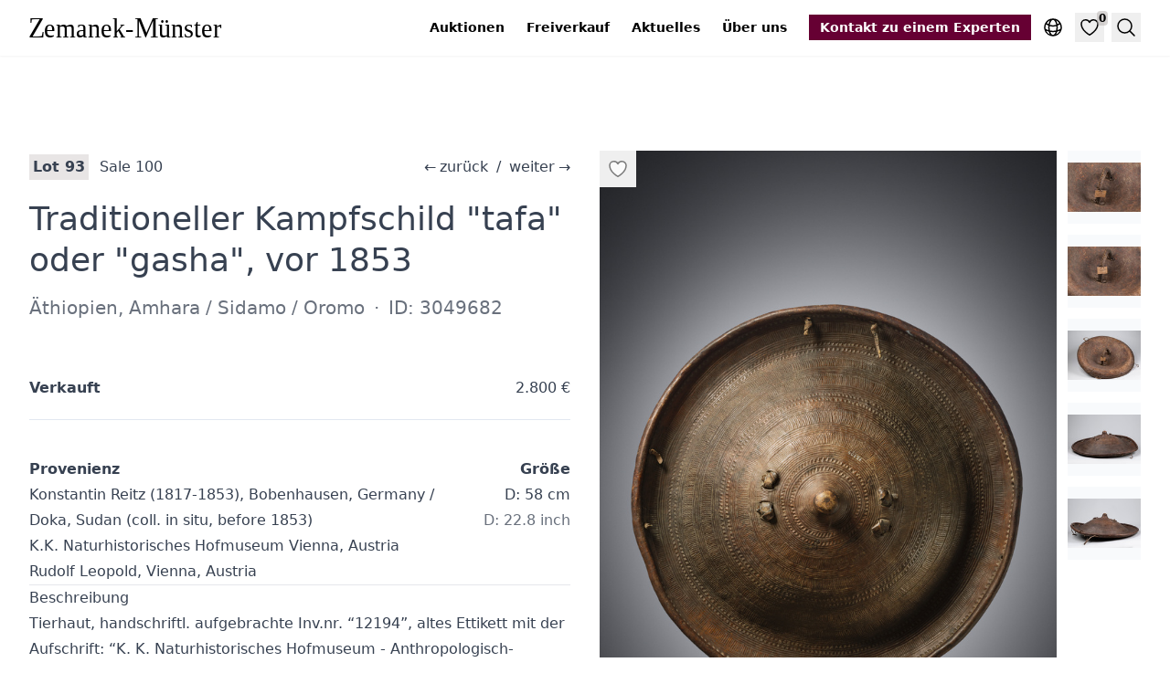

--- FILE ---
content_type: text/html; charset=UTF-8
request_url: https://tribalart.de/de/o/traditioneller-kampfschild-tafa-oder-gasha-vor-1853-3049682/
body_size: 11175
content:
<!doctype html><html lang=de class="no-js scroll-smooth"><head><meta charset=utf-8><meta name=viewport content="width=device-width,initial-scale=1"><base href=https://tribalart.de/de/o/traditioneller-kampfschild-tafa-oder-gasha-vor-1853-3049682/><link rel=canonical href=https://tribalart.de/de/o/traditioneller-kampfschild-tafa-oder-gasha-vor-1853-3049682/><link rel=alternate hreflang=x-default href=https://tribalart.de/en/o/traditional-war-shield-tafa-or-gasha-before-1853-3049682/><link rel=alternate hreflang=en href=https://tribalart.de/en/o/traditional-war-shield-tafa-or-gasha-before-1853-3049682/><link rel=alternate hreflang=de href=https://tribalart.de/de/o/traditioneller-kampfschild-tafa-oder-gasha-vor-1853-3049682/><link rel=alternate hreflang=fr href=https://tribalart.de/fr/o/bouclier-de-combat-traditionnel-tafa-ou-gasha-avant-1853-3049682/><meta name=robots content="index,follow"><title>3049682 · Traditioneller Kampfschild "tafa" oder "gasha",</title><meta name=description content='Äthiopien, Amhara / Sidamo / Oromo, Tierhaut, handschriftl. aufgebrachte Inv.nr. "12194", altes Ettikett mit der Aufschrift: "K. K.'><link rel=icon href=/favicon-16x16.png sizes=16x16 type=image/png><link rel=icon href=/favicon-32x32.png sizes=32x32 type=image/png><link rel=icon href=/favicon-150x150.png sizes=150x150 type=image/png><link rel=apple-touch-icon href=/apple-touch-icon.png sizes=180x180 type=image/png><link rel=icon href=/favicon-192x192.png sizes=192x192 type=image/png><link rel=icon href=/favicon-512x512.png sizes=512x512 type=image/png><meta property="og:url" content="https://tribalart.de/de/o/traditioneller-kampfschild-tafa-oder-gasha-vor-1853-3049682/"><meta property="og:site_name" content="Zemanek-Münster Kunstauktionshaus"><meta property="og:title" content='Traditioneller Kampfschild "tafa" oder "gasha", vor 1853'><meta property="og:description" content='Äthiopien, Amhara / Sidamo / Oromo, Tierhaut, handschriftl. aufgebrachte Inv.nr. "12194", altes Ettikett mit der Aufschrift: "K. K. Naturhistorisches Hofmuseum -  Anthropologisch-Ethnographische Sammlung", auf der Rückseite: "II. 383.12194. - 1881 - …'><meta property="og:locale" content="de"><meta property="og:type" content="article"><meta property="article:section" content="objects"><meta property="article:tag" content="Afrika"><meta property="og:image" content="https://pics.tribalart.de/7562-015_427x640.jpg"><meta name=twitter:card content="summary_large_image"><meta name=twitter:image content="https://pics.tribalart.de/7562-015_427x640.jpg"><meta name=twitter:title content='Traditioneller Kampfschild "tafa" oder "gasha", vor 1853'><meta name=twitter:description content='Äthiopien, Amhara / Sidamo / Oromo, Tierhaut, handschriftl. aufgebrachte Inv.nr. "12194", altes Ettikett mit der Aufschrift: "K. K. Naturhistorisches Hofmuseum -  Anthropologisch-Ethnographische Sammlung", auf der Rückseite: "II. 383.12194. - 1881 - …'><script type=application/ld+json>{"@context":"https://schema.org/","@type":"Product","name":"Traditioneller Kampfschild \u0022tafa\u0022 oder \u0022gasha\u0022, vor 1853","image":"https:\/\/pics.tribalart.de\/7562-015_427x640.jpg","description":"Äthiopien, Amhara \/ Sidamo \/ Oromo, Tierhaut, handschriftl. aufgebrachte Inv.nr. \u0026#34;12194\u0026#34;, altes Ettikett mit der Aufschrift: \u0026#34;K. K. Naturhistorisches Hofmuseum -  Anthropologisch-Ethnographische Sammlung\u0026#34;, auf der Rückseite: \u0026#34;II. 383.12194. - 1881 - …","sku":"3049682","offers":{"@type":"Offer","url":"https:\/\/tribalart.de\/de\/o\/traditioneller-kampfschild-tafa-oder-gasha-vor-1853-3049682\/","price":"2800","priceCurrency":"EUR","availability":"https://schema.org/SoldOut"}}</script><script type=application/ld+json>{"@context":"https://schema.org","@type":"BreadcrumbList","itemListElement":[{"@type":"ListItem","position":1,"name":"Kunstauktionshaus Zemanek-Münster","item":"https://tribalart.de/de/"},{"@type":"ListItem","position":2,"name":"Traditioneller Kampfschild \u0022tafa\u0022 oder \u0022gasha\u0022, vor 1853","item":"https://tribalart.de/de/o/traditioneller-kampfschild-tafa-oder-gasha-vor-1853-3049682/"}]}</script><meta name=apple-mobile-web-app-title content="Zemanek-Münster Kunstauktionshaus"><link rel=manifest href=/site.webmanifest><link rel=preload href=/images/zemanek-muenster-logo.svg as=image><link rel=preconnect href=//cdn.tribalart.de><link rel=preconnect href=//pics.tribalart.de><script defer data-domain=tribalart.de src=/js/script.js></script><script>window.plausible=window.plausible||function(){(window.plausible.q=window.plausible.q||[]).push(arguments)}</script><link href="/css/styles.min.0e7dfaa57ec563e56225ecdcb2f904ae59f9cd83924b2a97f4bc192c9e42f9e2.css" rel=stylesheet integrity="sha256-Dn36pX7FY+ViJezcsvkErln5zYOSSyqX9LwZLJ5C+eI="><script src=/js/app.min.0646153620bd0b0e44e7dccd58c4e2a3b4662ecc1294ce199fce5fc9013a2e22.js integrity="sha256-BkYVNiC9Cw5E59zNWMTio7RmLswSlM4Zn85fyQE6LiI=" defer></script><script data-name=algolia data-src=/js/search.min.234c0a39ba634513f0d840a36ddbef90cec04ab50ff316bba3a711f5f051332b.js integrity="sha256-I0wKObpjRRPw2ECjbdvvkM7ASrUP8xa7o6cR9fBRMys=" defer></script></head><body class="prose max-w-full bg-white"><header class="not-prose sticky top-0 z-20 bg-white/50 text-sm shadow-sm backdrop-blur-md"><div class="max-w-8xl container mx-auto flex items-center px-4 py-2 lg:px-8 xl:py-3"><a href=/de/ class="inline-block py-2"><img src=/images/zemanek-muenster-logo.svg alt=Zemanek-Münster loading=eager class="not-prose w-[190px] pr-4 md:w-[240px]"></a><div class=flex-grow></div><nav class="print:hidden text-black max-xl:order-1 xl:mr-6"><ul class="hidden space-x-6 xl:flex"><li><a href=/de/auktionen/ class="font-semibold hover:underline">Auktionen</a></li><li><a href=/de/freiverkauf/ class="font-semibold hover:underline">Freiverkauf</a></li><li><a href=/de/blog/ class="font-semibold hover:underline">Aktuelles</a></li><li><a href=/de/ueber-uns/ class="font-semibold hover:underline">Über uns</a></li></ul><details data-toggle class="relative ml-3 sm:ml-6 xl:hidden p-1 hover:bg-brown-100/50"><summary class=hover:cursor-pointer><svg fill="none" viewBox="0 0 24 24" stroke-width="1.5" stroke="currentColor" class="size-6 stroke-black"><path stroke-linecap="round" stroke-linejoin="round" d="M3.75 9h16.5m-16.5 6.75h16.5"/></svg></summary><ul class="absolute right-0 m-0 mt-2 list-none text-nowrap bg-brown-100 p-2 text-center shadow-lg"><li><a href=/de/auktionen/ class="inline-block px-6 py-3 text-lg font-semibold text-black hover:underline">Auktionen</a></li><li><a href=/de/freiverkauf/ class="inline-block px-6 py-3 text-lg font-semibold text-black hover:underline">Freiverkauf</a></li><li><a href=/de/blog/ class="inline-block px-6 py-3 text-lg font-semibold text-black hover:underline">Aktuelles</a></li><li><a href=/de/ueber-uns/ class="inline-block px-6 py-3 text-lg font-semibold text-black hover:underline">Über uns</a></li></ul></details></nav><a href=/de/kontakt/ title="Kontakt zu einem Experten" class="print:hidden hidden whitespace-nowrap font-semibold hover:underline md:inline-block bg-primary-950 px-3 py-1 text-white">Kontakt zu einem Experten
</a><a href=/de/kontakt/ title="Kontakt zu einem Experten" class="md:hidden print:hidden inline-block ml-1 sm:ml-2 p-1 hover:bg-brown-100/50"><svg fill="none" viewBox="0 0 24 24" stroke-width="1.5" stroke="currentColor" class="size-5 sm:size-6 stroke-primary-950"><path stroke-linecap="round" stroke-linejoin="round" d="M17.982 18.725A7.488 7.488.0 0012 15.75a7.488 7.488.0 00-5.982 2.975m11.963.0a9 9 0 10-11.963.0m11.963.0A8.966 8.966.0 0112 21a8.966 8.966.0 01-5.982-2.275M15 9.75a3 3 0 11-6 0 3 3 0 016 0z"/></svg></a><details data-toggle class="print:hidden relative ml-1 sm:ml-2 p-1 hover:bg-brown-100/50"><summary class=hover:cursor-pointer><svg fill="none" viewBox="0 0 24 24" stroke-width="1.5" stroke="currentColor" class="size-5 sm:size-6 stroke-black"><path stroke-linecap="round" stroke-linejoin="round" d="M12 21a9.004 9.004.0 008.716-6.747M12 21a9.004 9.004.0 01-8.716-6.747M12 21c2.485.0 4.5-4.03 4.5-9S14.485 3 12 3m0 18c-2.485.0-4.5-4.03-4.5-9S9.515 3 12 3m0 0a8.997 8.997.0 017.843 4.582M12 3A8.997 8.997.0 004.157 7.582m15.686.0A11.953 11.953.0 0112 10.5c-2.998.0-5.74-1.1-7.843-2.918m15.686.0A8.959 8.959.0 0121 12c0 .778-.099 1.533-.284 2.253m0 0A17.919 17.919.0 0112 16.5c-3.162.0-6.133-.815-8.716-2.247m0 0A9.015 9.015.0 013 12c0-1.605.42-3.113 1.157-4.418"/></svg></summary><ul class="absolute right-0 m-0 mt-2 list-none bg-brown-100 p-2 text-center shadow-lg"><li><a href=https://tribalart.de/en/o/traditional-war-shield-tafa-or-gasha-before-1853-3049682/ title=English class="inline-block font-semibold text-black hover:underline px-6 py-3 text-lg">English</a></li><li><a href=https://tribalart.de/de/o/traditioneller-kampfschild-tafa-oder-gasha-vor-1853-3049682/ title=Deutsch class="inline-block font-semibold text-black hover:underline bg-brown-200 pointer-events-none px-6 py-3 text-lg">Deutsch</a></li><li><a href=https://tribalart.de/fr/o/bouclier-de-combat-traditionnel-tafa-ou-gasha-avant-1853-3049682/ title=Français class="inline-block font-semibold text-black hover:underline px-6 py-3 text-lg">Français</a></li></ul></details><button data-modal-trigger aria-controls=favorites-list aria-expanded=false aria-label=Favorites type=button class="print:hidden relative ml-1 sm:ml-2 p-1 text-black hover:bg-brown-100/50">
<svg fill="none" viewBox="0 0 24 24" stroke-width="1.5" stroke="currentColor" class="size-5 sm:size-6 stroke-black"><path stroke-linecap="round" stroke-linejoin="round" d="M21 8.25c0-2.485-2.099-4.5-4.688-4.5-1.935.0-3.597 1.126-4.312 2.733-.715-1.607-2.377-2.733-4.313-2.733C5.1 3.75 3 5.765 3 8.25c0 7.22 9 12 9 12s9-4.78 9-12z"/></svg>
<span data-favorites-counter class="absolute right-0 top-0 -mr-1 -mt-0.5 rounded bg-brown-300/50 px-0.5 text-xs font-semibold">0</span>
</button>
<button data-onclick=algolia popovertarget=search type=button class="print:hidden ml-1 sm:ml-2 flex items-center p-1 text-black hover:bg-brown-100/50">
<svg fill="none" viewBox="0 0 24 24" stroke-width="1.5" stroke="currentColor" class="size-5 sm:size-6 stroke-black"><path stroke-linecap="round" stroke-linejoin="round" d="M21 21l-5.197-5.197m0 0A7.5 7.5.0 105.196 5.196a7.5 7.5.0 0010.607 10.607z"/></svg>
<span class=sr-only>Suche</span></button></div></header><main class="max-w-8xl container mx-auto my-14 px-4 lg:my-24 lg:px-8"><div class="grid gap-8 lg:grid-cols-2"><div class="not-prose lg:order-2"><div id=gallery class="pswp-gallery pswp-gallery--single-column flex pt-2 lg:sticky lg:top-[54px] xl:top-[64px]"><div class="relative flex-grow"><div class="absolute left-0 top-0"><button class="p-2 hover:scale-125" data-favorite=3049682 aria-label="Add to favorites">
<svg fill="none" viewBox="0 0 24 24" stroke-width="1.5" stroke="currentColor" class="h-6 w-6 fill-white/75 stroke-black/50"><path stroke-linecap="round" stroke-linejoin="round" d="M21 8.25c0-2.485-2.099-4.5-4.688-4.5-1.935.0-3.597 1.126-4.312 2.733-.715-1.607-2.377-2.733-4.313-2.733C5.1 3.75 3 5.765 3 8.25c0 7.22 9 12 9 12s9-4.78 9-12z"/></svg></button></div><a href=https://pics.tribalart.de/7562-015_1365x2048.jpg data-pswp-width=1365 data-pswp-height=2048 target=_blank><img srcset="https://pics.tribalart.de/7562-015_1365x2048.jpg 1365w,https://pics.tribalart.de/7562-015_683x1024.jpg 683w,https://pics.tribalart.de/7562-015_427x640.jpg 427w,https://pics.tribalart.de/7562-015_377x566.jpg 377w" sizes="(max-width: 630px) 55vw, (max-width: 767px) 516px, (max-width: 1023px) 644px, (max-width: 1279px) 388px, (max-width: 1535px) 516px, 644px" src=https://pics.tribalart.de/7562-015_1365x2048.jpg width=1365 height=2048 loading=eager alt='Traditioneller Kampfschild "tafa" oder "gasha", vor 1853, Äthiopien, Amhara / Sidamo / Oromo, Größe: D: 58 cm (D: 22.8 inch), ID: 3049682' class="aspect-[1/1] lg:aspect-[2/3] object-contain bg-slate-50 text-sm text-black/50 text-center leading-10"></a></div><div class="relative ml-3 w-12 flex-none sm:w-20"><div class="absolute inset-0 h-full overflow-y-auto"><a href=https://pics.tribalart.de/7562-015_001_2048x1367.jpg class="mb-3 block last:mb-0" data-pswp-width=2048 data-pswp-height=1367 target=_blank><img srcset="https://pics.tribalart.de/7562-015_001_210x140.jpg 210w,https://pics.tribalart.de/7562-015_001_130x87.jpg 130w" sizes="(max-width: 639px) 48px, 80px" src=https://pics.tribalart.de/7562-015_001_210x140.jpg width=210 height=140 loading=lazy alt='Traditioneller Kampfschild "tafa" oder "gasha", vor 1853, Äthiopien, Amhara / Sidamo / Oromo, Größe: D: 58 cm (D: 22.8 inch), ID: 3049682 - 2/6' class="w-12 h-12 sm:w-20 sm:h-20 object-contain bg-slate-50 hover:bg-slate-100 text-sm text-black/25">
</a><a href=https://pics.tribalart.de/7562-015_002_2048x1367.jpg class="mb-3 block last:mb-0" data-pswp-width=2048 data-pswp-height=1367 target=_blank><img srcset="https://pics.tribalart.de/7562-015_002_210x140.jpg 210w,https://pics.tribalart.de/7562-015_002_130x87.jpg 130w" sizes="(max-width: 639px) 48px, 80px" src=https://pics.tribalart.de/7562-015_002_210x140.jpg width=210 height=140 loading=lazy alt='Traditioneller Kampfschild "tafa" oder "gasha", vor 1853, Äthiopien, Amhara / Sidamo / Oromo, Größe: D: 58 cm (D: 22.8 inch), ID: 3049682 - 3/6' class="w-12 h-12 sm:w-20 sm:h-20 object-contain bg-slate-50 hover:bg-slate-100 text-sm text-black/25">
</a><a href=https://pics.tribalart.de/7562-015_003_2048x1367.jpg class="mb-3 block last:mb-0" data-pswp-width=2048 data-pswp-height=1367 target=_blank><img srcset="https://pics.tribalart.de/7562-015_003_210x140.jpg 210w,https://pics.tribalart.de/7562-015_003_130x87.jpg 130w" sizes="(max-width: 639px) 48px, 80px" src=https://pics.tribalart.de/7562-015_003_210x140.jpg width=210 height=140 loading=lazy alt='Traditioneller Kampfschild "tafa" oder "gasha", vor 1853, Äthiopien, Amhara / Sidamo / Oromo, Größe: D: 58 cm (D: 22.8 inch), ID: 3049682 - 4/6' class="w-12 h-12 sm:w-20 sm:h-20 object-contain bg-slate-50 hover:bg-slate-100 text-sm text-black/25">
</a><a href=https://pics.tribalart.de/7562-015_004_2048x1367.jpg class="mb-3 block last:mb-0" data-pswp-width=2048 data-pswp-height=1367 target=_blank><img srcset="https://pics.tribalart.de/7562-015_004_210x140.jpg 210w,https://pics.tribalart.de/7562-015_004_130x87.jpg 130w" sizes="(max-width: 639px) 48px, 80px" src=https://pics.tribalart.de/7562-015_004_210x140.jpg width=210 height=140 loading=lazy alt='Traditioneller Kampfschild "tafa" oder "gasha", vor 1853, Äthiopien, Amhara / Sidamo / Oromo, Größe: D: 58 cm (D: 22.8 inch), ID: 3049682 - 5/6' class="w-12 h-12 sm:w-20 sm:h-20 object-contain bg-slate-50 hover:bg-slate-100 text-sm text-black/25">
</a><a href=https://pics.tribalart.de/7562-015_005_2048x1367.jpg class="mb-3 block last:mb-0" data-pswp-width=2048 data-pswp-height=1367 target=_blank><img srcset="https://pics.tribalart.de/7562-015_005_210x140.jpg 210w,https://pics.tribalart.de/7562-015_005_130x87.jpg 130w" sizes="(max-width: 639px) 48px, 80px" src=https://pics.tribalart.de/7562-015_005_210x140.jpg width=210 height=140 loading=lazy alt='Traditioneller Kampfschild "tafa" oder "gasha", vor 1853, Äthiopien, Amhara / Sidamo / Oromo, Größe: D: 58 cm (D: 22.8 inch), ID: 3049682 - 6/6' class="w-12 h-12 sm:w-20 sm:h-20 object-contain bg-slate-50 hover:bg-slate-100 text-sm text-black/25"></a></div></div></div></div><div class="lg:order-1 lg:pt-3"><div class="max-sm:text-sm flex items-center max-lg:flex-wrap" data-auction=auction219><div class="text-nowrap max-lg:mb-8 max-lg:w-full max-lg:flex-grow max-lg:text-center max-lg:text-2xl lg:order-4 lg:ml-4"><a href=https://tribalart.de/de/o/figurale-bekroenung-eines-stabes-mbweci-19-jahrhundert-3049731/ class="no-underline hover:underline max-lg:p-5">←<span class="ml-1 hidden xl:inline">zurück</span></a>
<span class=mx-1>/</span>
<a href=https://tribalart.de/de/o/seltene-halbkreisfoermige-tafel-fruehes-20-jahrhundert-3049772/ class="no-underline hover:underline max-lg:p-5"><span class="mr-1 hidden xl:inline">weiter</span>→</a></div><div class="text-md mr-2 text-nowrap bg-brown-100 px-1 font-semibold">Lot
93</div><div class="flex-grow px-1 lg:truncate"><a href=https://tribalart.de/de/a/sale-100/ class="no-underline hover:underline">Sale 100</a></div></div><h1 class="mb-0 mt-5 !leading-tight text-3xl xl:text-4xl 2xl:text-5xl text-pretty">Traditioneller Kampfschild "tafa" oder "gasha", vor 1853
<span class=sr-only>&#183;&nbsp;</span>
<span class="block my-4 font-sans text-lg opacity-75 md:text-xl">Äthiopien, Amhara / Sidamo / Oromo
<span class=mx-1>&#183;</span>
ID: 3049682</span></h1><div class="sticky top-[48px] z-10 mt-10 border-b border-slate-200 bg-white py-4 md:top-[52px] xl:top-[60px]"><div class="flex space-x-2 my-1"><span class="grow font-semibold">Verkauft</span>
2.800 €</div></div><div class="mt-10 xl:flex"><div class=xl:flex-grow><div class=font-semibold>Provenienz</div>Konstantin Reitz (1817-1853), Bobenhausen, Germany / Doka, Sudan (coll. in situ, before 1853)<br>K.K. Naturhistorisches Hofmuseum Vienna, Austria<br>Rudolf Leopold, Vienna, Austria</div><div class="mt-10 flex-none xl:ml-4 xl:mt-0 xl:text-right"><div class=font-semibold>Größe</div><div class=text-nowrap>D: 58 cm</div><div class="text-nowrap opacity-75">D: 22.8 inch</div></div></div><hr><h2>Beschreibung</h2><p>Tierhaut, handschriftl. aufgebrachte Inv.nr. &ldquo;12194&rdquo;, altes Ettikett mit der Aufschrift: &ldquo;K. K. Naturhistorisches Hofmuseum - Anthropologisch-Ethnographische Sammlung&rdquo;, auf der Rückseite: &ldquo;II. 383.12194. - 1881 - Wahrscheinlich aus Abessinien - Coll. Dr. Reitz 1853&rdquo;</p><p>Dieses Schild hat eine sehr interessante Geschichte, die durch das alte Sammlungsetikett belegt ist. Demzufolge stammt es aus der Sammlung Dr. Reitz - genauer Konstantin Reitz, einer schillernden Figur, deren abenteuerliches Leben gut dokumentiert ist und dessen Tod im Jahre 1853 Aufschluss über die frühe Entstehungszeit des Schildes liefert.</p><p>1817 im hessischen Bobenhausen geboren, promovierte Reitz 1842 nach abgebrochenem Studium der Forstwirtschaft zum Dr. phil. Ab 1844 unternahm er Reisen in ferne Länder, u. a. nach Ägypten, wo er 1848 in österreichische Dienste trat und den Tierforscher Alfred Brehm kennenlernte. 1851 verschlug es ihn nach Khartum in Zentralafrika. Von hier aus durchschiffte er sämtliche Nilkatarakte und bewies damit die Schiffbarkeit des Nils von Zentralafrika bis zu seiner Mündung. Auf eigene Kosten kaufte er 200 afrikanische Tiere für den Tierpark in Wien-Schönbrunn und begleitete deren Transport auf dem Nil. Auf einer Expedition nach Äthiopien benützte er als erster Reisender den Karawanenweg von Abu Harras nach Gondar. Besondere Verdienste erwarb er sich um die Erforschung des Atbara von der Mündung bis zur Quelle. Nach einem erfüllten, aber kurzen Leben verstarb Reitz 1853 in Doka im Sudan und wurde dort in einem Felsengrab beigesetzt.</p><hr><h2>Vergleichsliteratur</h2><p>Zirngibl, Manfred A. & Dieter Plaschke, Afrikanische Schilde, München 1992, p. 66, ill. 53
Barbier, Jean Paul & Purissima Benitez-Johannot, Shields, Munich, London, New York 2000, p. 96 f.</p><hr><div class="mt-4 flex flex-wrap gap-4"><a href=/de/t/afrika/ class="inline-block border-l-8 border-l-[#753b2a] px-2 py-1 text-xs uppercase no-underline hover:underline lg:text-sm">Afrika</a></div><div class="mt-4 flex flex-wrap gap-4"><a href=/de/types/schilde/ class="inline-flex items-center bg-brown-50 px-2 py-1 no-underline hover:bg-brown-100 hover:underline">Schilde</a></div></div></div></main><aside data-scrollable class="print:hidden bg-brown-100 py-16 lg:py-20 px-4 lg:px-8"><h2 class=mt-0>Ähnliche Objekte</h2><div class="flex space-x-2"><button data-scrollable-prev class="bg-brown-100/75 p-2 hover:bg-brown-100 disabled:cursor-not-allowed disabled:opacity-25" aria-label="Scroll right" disabled>
<svg fill="none" viewBox="0 0 24 24" stroke-width="1.5" stroke="currentColor" class="h-6 w-6"><path stroke-linecap="round" stroke-linejoin="round" d="M10.5 19.5 3 12m0 0 7.5-7.5M3 12h18"/></svg>
</button>
<button data-scrollable-next class="bg-brown-100/75 p-2 hover:bg-brown-100 disabled:cursor-not-allowed disabled:opacity-25" aria-label="Scroll left">
<svg fill="none" viewBox="0 0 24 24" stroke-width="1.5" stroke="currentColor" class="h-6 w-6"><path stroke-linecap="round" stroke-linejoin="round" d="M13.5 4.5 21 12m0 0-7.5 7.5M21 12H3"/></svg></button></div><ul data-scrollable-wrapper class="not-prose flex snap-x space-x-8 !overflow-hidden scroll-smooth"><li class="my-6 max-w-48 flex-shrink-0 snap-start lg:my-8"><div class="flex h-full flex-col"><div class="relative mb-3 transition-all hover:-translate-y-3 hover:shadow-lg md:mb-4"><a href=/de/o/schild-tafa-taja-oder-gasha-und-zwei-speere-3034305/ title='Schild "tafa", "taja" oder "gasha" und zwei Speere'><img srcset="https://pics.tribalart.de/5805-005_377x566.jpg 377w,https://pics.tribalart.de/5805-005_200x300.jpg 200w,https://pics.tribalart.de/5805-005_140x210.jpg 140w" sizes="(max-width: 767px) 50vw,(max-width: 1535px) 25vw,20vw" src=https://pics.tribalart.de/5805-005_377x566.jpg width=377 height=566 loading=lazy alt='Schild "tafa", "taja" oder "gasha" und zwei Speere, Äthiopien, Amhara, Größe: D: 45 cm (shield) L: 168,5 cm (spears) (D: 17.7 inch (shield) L: 66.3 inch (spears)), ID: 3034305' class="aspect-[2/3] object-contain text-black/25 text-sm bg-white"></a><div class="absolute left-0 top-0"><button class="p-2 hover:scale-125" data-favorite=3034305 aria-label="Add to favorites">
<svg fill="none" viewBox="0 0 24 24" stroke-width="1.5" stroke="currentColor" class="h-6 w-6 fill-white/75 stroke-black/50"><path stroke-linecap="round" stroke-linejoin="round" d="M21 8.25c0-2.485-2.099-4.5-4.688-4.5-1.935.0-3.597 1.126-4.312 2.733-.715-1.607-2.377-2.733-4.313-2.733C5.1 3.75 3 5.765 3 8.25c0 7.22 9 12 9 12s9-4.78 9-12z"/></svg></button></div></div><h3 class=flex-grow><span class="block my-1 truncate text-xs" title="Äthiopien, Amhara">Äthiopien, Amhara<span class=sr-only>:&nbsp;</span>
</span><span class="block mb-1 text-left font-serif text-sm leading-relaxed"><a href=/de/o/schild-tafa-taja-oder-gasha-und-zwei-speere-3034305/ title='Schild "tafa", "taja" oder "gasha" und zwei Speere' class="inline-block py-1 hover:underline"><span class=line-clamp-2>Schild "tafa", "taja" oder "gasha" und zwei Speere</span></a></span></h3><div class="flex gap-3 mt-1 text-sm"><span class="grow font-semibold">Verkauft</span>
400 €</div></div></li><li class="my-6 max-w-48 flex-shrink-0 snap-start lg:my-8"><div class="flex h-full flex-col"><div class="relative mb-3 transition-all hover:-translate-y-3 hover:shadow-lg md:mb-4"><a href=/de/o/traditioneller-kampfschild-gasha-3045131/ title='Traditioneller Kampfschild "gasha"'><img srcset="https://pics.tribalart.de/7078-019_427x640.jpg 427w,https://pics.tribalart.de/7078-019_378x566.jpg 378w,https://pics.tribalart.de/7078-019_200x300.jpg 200w" sizes="(max-width: 767px) 50vw,(max-width: 1535px) 25vw,20vw" src=https://pics.tribalart.de/7078-019_427x640.jpg width=427 height=640 loading=lazy alt='Traditioneller Kampfschild "gasha", Äthiopien, Amhara, Größe: D: 54,5 cm (D: 21.5 inch), ID: 3045131' class="aspect-[2/3] object-contain text-black/25 text-sm bg-white"></a><div class="absolute left-0 top-0"><button class="p-2 hover:scale-125" data-favorite=3045131 aria-label="Add to favorites">
<svg fill="none" viewBox="0 0 24 24" stroke-width="1.5" stroke="currentColor" class="h-6 w-6 fill-white/75 stroke-black/50"><path stroke-linecap="round" stroke-linejoin="round" d="M21 8.25c0-2.485-2.099-4.5-4.688-4.5-1.935.0-3.597 1.126-4.312 2.733-.715-1.607-2.377-2.733-4.313-2.733C5.1 3.75 3 5.765 3 8.25c0 7.22 9 12 9 12s9-4.78 9-12z"/></svg></button></div><a href=/de/o/traditioneller-kampfschild-gasha-3045131/#1 class="absolute bottom-0 left-0 inline-block p-2 text-sm text-shadow-white text-black/60 hover:text-black">1/3</a></div><h3 class=flex-grow><span class="block my-1 truncate text-xs" title="Äthiopien, Amhara">Äthiopien, Amhara<span class=sr-only>:&nbsp;</span>
</span><span class="block mb-1 text-left font-serif text-sm leading-relaxed"><a href=/de/o/traditioneller-kampfschild-gasha-3045131/ title='Traditioneller Kampfschild "gasha"' class="inline-block py-1 hover:underline"><span class=line-clamp-2>Traditioneller Kampfschild "gasha"</span></a></span></h3><div class="flex gap-3 mt-1 text-sm"><span class="grow font-semibold">Verkauft</span>
400 €</div></div></li><li class="my-6 max-w-48 flex-shrink-0 snap-start lg:my-8"><div class="flex h-full flex-col"><div class="relative mb-3 transition-all hover:-translate-y-3 hover:shadow-lg md:mb-4"><a href=/de/o/traditionelles-kampfschild-gasha-3049023/ title='Traditionelles Kampfschild "gasha"'><img srcset="https://pics.tribalart.de/7508-029_566x378.jpg 566w,https://pics.tribalart.de/7508-029_300x200.jpg 300w,https://pics.tribalart.de/7508-029_210x140.jpg 210w" sizes="(max-width: 767px) 50vw,(max-width: 1535px) 25vw,20vw" src=https://pics.tribalart.de/7508-029_566x378.jpg width=566 height=378 loading=lazy alt='Traditionelles Kampfschild "gasha", Äthiopien, Amhara, Größe: D: 30 cm (D: 11.8 inch), ID: 3049023' class="aspect-[2/3] object-contain text-black/25 text-sm bg-white"></a><div class="absolute left-0 top-0"><button class="p-2 hover:scale-125" data-favorite=3049023 aria-label="Add to favorites">
<svg fill="none" viewBox="0 0 24 24" stroke-width="1.5" stroke="currentColor" class="h-6 w-6 fill-white/75 stroke-black/50"><path stroke-linecap="round" stroke-linejoin="round" d="M21 8.25c0-2.485-2.099-4.5-4.688-4.5-1.935.0-3.597 1.126-4.312 2.733-.715-1.607-2.377-2.733-4.313-2.733C5.1 3.75 3 5.765 3 8.25c0 7.22 9 12 9 12s9-4.78 9-12z"/></svg></button></div><a href=/de/o/traditionelles-kampfschild-gasha-3049023/#1 class="absolute bottom-0 left-0 inline-block p-2 text-sm text-shadow-white text-black/60 hover:text-black">1/2</a></div><h3 class=flex-grow><span class="block my-1 truncate text-xs" title="Äthiopien, Amhara">Äthiopien, Amhara<span class=sr-only>:&nbsp;</span>
</span><span class="block mb-1 text-left font-serif text-sm leading-relaxed"><a href=/de/o/traditionelles-kampfschild-gasha-3049023/ title='Traditionelles Kampfschild "gasha"' class="inline-block py-1 hover:underline"><span class=line-clamp-2>Traditionelles Kampfschild "gasha"</span></a></span></h3><div class="flex gap-3 mt-1 text-sm">200 €</div></div></li><li class="my-6 max-w-48 flex-shrink-0 snap-start lg:my-8"><div class="flex h-full flex-col"><div class="relative mb-3 transition-all hover:-translate-y-3 hover:shadow-lg md:mb-4"><a href=/de/o/kampfschild-3050158/ title=Kampfschild><img srcset="https://pics.tribalart.de/7609-001_427x640.jpg 427w,https://pics.tribalart.de/7609-001_377x566.jpg 377w,https://pics.tribalart.de/7609-001_200x300.jpg 200w" sizes="(max-width: 767px) 50vw,(max-width: 1535px) 25vw,20vw" src=https://pics.tribalart.de/7609-001_427x640.jpg width=427 height=640 loading=lazy alt="Kampfschild, Äthiopien, Südwest. Region, Amarro, Ometo, Arussi, Größe: D: 66,5 cm (D: 26.2 inch), ID: 3050158" class="aspect-[2/3] object-contain text-black/25 text-sm bg-white"></a><div class="absolute left-0 top-0"><button class="p-2 hover:scale-125" data-favorite=3050158 aria-label="Add to favorites">
<svg fill="none" viewBox="0 0 24 24" stroke-width="1.5" stroke="currentColor" class="h-6 w-6 fill-white/75 stroke-black/50"><path stroke-linecap="round" stroke-linejoin="round" d="M21 8.25c0-2.485-2.099-4.5-4.688-4.5-1.935.0-3.597 1.126-4.312 2.733-.715-1.607-2.377-2.733-4.313-2.733C5.1 3.75 3 5.765 3 8.25c0 7.22 9 12 9 12s9-4.78 9-12z"/></svg></button></div><a href=/de/o/kampfschild-3050158/#1 class="absolute bottom-0 left-0 inline-block p-2 text-sm text-shadow-white text-black/60 hover:text-black">1/3</a></div><h3 class=flex-grow><span class="block my-1 truncate text-xs" title="Äthiopien, Südwest. Region, Amarro, Ometo, Arussi">Äthiopien, Südwest. Region, Amarro, Ometo, Arussi<span class=sr-only>:&nbsp;</span>
</span><span class="block mb-1 text-left font-serif text-sm leading-relaxed"><a href=/de/o/kampfschild-3050158/ title=Kampfschild class="inline-block py-1 hover:underline"><span class=line-clamp-2>Kampfschild</span></a></span></h3><div class="flex gap-3 mt-1 text-sm"><span class="grow font-semibold">Verkauft</span>
1.800 €</div></div></li><li class="my-6 max-w-48 flex-shrink-0 snap-start lg:my-8"><div class="flex h-full flex-col"><div class="relative mb-3 transition-all hover:-translate-y-3 hover:shadow-lg md:mb-4"><a href=/de/o/kampfschild-3051142/ title=Kampfschild><img srcset="https://pics.tribalart.de/7688-121_427x640.jpg 427w,https://pics.tribalart.de/7688-121_377x566.jpg 377w,https://pics.tribalart.de/7688-121_200x300.jpg 200w" sizes="(max-width: 767px) 50vw,(max-width: 1535px) 25vw,20vw" src=https://pics.tribalart.de/7688-121_427x640.jpg width=427 height=640 loading=lazy alt="Kampfschild, Äthiopien, Arussi, Größe: D: 68 cm (D: 26.8 inch), ID: 3051142" class="aspect-[2/3] object-contain text-black/25 text-sm bg-white"></a><div class="absolute left-0 top-0"><button class="p-2 hover:scale-125" data-favorite=3051142 aria-label="Add to favorites">
<svg fill="none" viewBox="0 0 24 24" stroke-width="1.5" stroke="currentColor" class="h-6 w-6 fill-white/75 stroke-black/50"><path stroke-linecap="round" stroke-linejoin="round" d="M21 8.25c0-2.485-2.099-4.5-4.688-4.5-1.935.0-3.597 1.126-4.312 2.733-.715-1.607-2.377-2.733-4.313-2.733C5.1 3.75 3 5.765 3 8.25c0 7.22 9 12 9 12s9-4.78 9-12z"/></svg></button></div><a href=/de/o/kampfschild-3051142/#1 class="absolute bottom-0 left-0 inline-block p-2 text-sm text-shadow-white text-black/60 hover:text-black">1/4</a></div><h3 class=flex-grow><span class="block my-1 truncate text-xs" title="Äthiopien, Arussi">Äthiopien, Arussi<span class=sr-only>:&nbsp;</span>
</span><span class="block mb-1 text-left font-serif text-sm leading-relaxed"><a href=/de/o/kampfschild-3051142/ title=Kampfschild class="inline-block py-1 hover:underline"><span class=line-clamp-2>Kampfschild</span></a></span></h3><div class="flex gap-3 mt-1 text-sm"><span class="grow font-semibold">Verkauft</span>
850 €</div></div></li><li class="my-6 max-w-48 flex-shrink-0 snap-start lg:my-8"><div class="flex h-full flex-col"><div class="relative mb-3 transition-all hover:-translate-y-3 hover:shadow-lg md:mb-4"><a href=/de/o/parade-und-prunkschild-tafa-gassa-3048272/ title='Parade- und Prunkschild "tafa gašša"'><img srcset="https://pics.tribalart.de/7415-004_427x640.jpg 427w,https://pics.tribalart.de/7415-004_377x566.jpg 377w,https://pics.tribalart.de/7415-004_200x300.jpg 200w" sizes="(max-width: 767px) 50vw,(max-width: 1535px) 25vw,20vw" src=https://pics.tribalart.de/7415-004_427x640.jpg width=427 height=640 loading=lazy alt='Parade- und Prunkschild "tafa gašša", Äthiopien, Amhara, Größe: D: 39,5 cm (D: 15.6 inch), ID: 3048272' class="aspect-[2/3] object-contain text-black/25 text-sm bg-white"></a><div class="absolute left-0 top-0"><button class="p-2 hover:scale-125" data-favorite=3048272 aria-label="Add to favorites">
<svg fill="none" viewBox="0 0 24 24" stroke-width="1.5" stroke="currentColor" class="h-6 w-6 fill-white/75 stroke-black/50"><path stroke-linecap="round" stroke-linejoin="round" d="M21 8.25c0-2.485-2.099-4.5-4.688-4.5-1.935.0-3.597 1.126-4.312 2.733-.715-1.607-2.377-2.733-4.313-2.733C5.1 3.75 3 5.765 3 8.25c0 7.22 9 12 9 12s9-4.78 9-12z"/></svg></button></div><a href=/de/o/parade-und-prunkschild-tafa-gassa-3048272/#1 class="absolute bottom-0 left-0 inline-block p-2 text-sm text-shadow-white text-black/60 hover:text-black">1/5</a></div><h3 class=flex-grow><span class="block my-1 truncate text-xs" title="Äthiopien, Amhara">Äthiopien, Amhara<span class=sr-only>:&nbsp;</span>
</span><span class="block mb-1 text-left font-serif text-sm leading-relaxed"><a href=/de/o/parade-und-prunkschild-tafa-gassa-3048272/ title='Parade- und Prunkschild "tafa gašša"' class="inline-block py-1 hover:underline"><span class=line-clamp-2>Parade- und Prunkschild "tafa gašša"</span></a></span></h3><div class="flex gap-3 mt-1 text-sm"></div></div></li><li class="my-6 max-w-48 flex-shrink-0 snap-start lg:my-8"><div class="flex h-full flex-col"><div class="relative mb-3 transition-all hover:-translate-y-3 hover:shadow-lg md:mb-4"><a href=/de/o/parade-und-prunkschild-tafa-3047291/ title='Parade- und Prunkschild "tafa"'><img srcset="https://pics.tribalart.de/7332-001_427x640.jpg 427w,https://pics.tribalart.de/7332-001_377x566.jpg 377w,https://pics.tribalart.de/7332-001_200x300.jpg 200w" sizes="(max-width: 767px) 50vw,(max-width: 1535px) 25vw,20vw" src=https://pics.tribalart.de/7332-001_427x640.jpg width=427 height=640 loading=lazy alt='Parade- und Prunkschild "tafa", Äthiopien, Amhara, Größe: D: 47 cm (D: 18.5 inch), ID: 3047291' class="aspect-[2/3] object-contain text-black/25 text-sm bg-white"></a><div class="absolute left-0 top-0"><button class="p-2 hover:scale-125" data-favorite=3047291 aria-label="Add to favorites">
<svg fill="none" viewBox="0 0 24 24" stroke-width="1.5" stroke="currentColor" class="h-6 w-6 fill-white/75 stroke-black/50"><path stroke-linecap="round" stroke-linejoin="round" d="M21 8.25c0-2.485-2.099-4.5-4.688-4.5-1.935.0-3.597 1.126-4.312 2.733-.715-1.607-2.377-2.733-4.313-2.733C5.1 3.75 3 5.765 3 8.25c0 7.22 9 12 9 12s9-4.78 9-12z"/></svg></button></div><a href=/de/o/parade-und-prunkschild-tafa-3047291/#1 class="absolute bottom-0 left-0 inline-block p-2 text-sm text-shadow-white text-black/60 hover:text-black">1/4</a></div><h3 class=flex-grow><span class="block my-1 truncate text-xs" title="Äthiopien, Amhara">Äthiopien, Amhara<span class=sr-only>:&nbsp;</span>
</span><span class="block mb-1 text-left font-serif text-sm leading-relaxed"><a href=/de/o/parade-und-prunkschild-tafa-3047291/ title='Parade- und Prunkschild "tafa"' class="inline-block py-1 hover:underline"><span class=line-clamp-2>Parade- und Prunkschild "tafa"</span></a></span></h3><div class="flex gap-3 mt-1 text-sm"></div></div></li><li class="my-6 max-w-48 flex-shrink-0 snap-start lg:my-8"><div class="flex h-full flex-col"><div class="relative mb-3 transition-all hover:-translate-y-3 hover:shadow-lg md:mb-4"><a href=/de/o/prunkschild-tafa-gassa-spaetes-19-jahrhundert-3045099/ title='Prunkschild "tafa gassa", spätes 19. Jahrhundert'><img srcset="https://pics.tribalart.de/7078-020_640x427.jpg 640w,https://pics.tribalart.de/7078-020_566x377.jpg 566w,https://pics.tribalart.de/7078-020_300x200.jpg 300w" sizes="(max-width: 767px) 50vw,(max-width: 1535px) 25vw,20vw" src=https://pics.tribalart.de/7078-020_640x427.jpg width=640 height=427 loading=lazy alt='Prunkschild "tafa gassa", spätes 19. Jahrhundert, Äthiopien, Größe: D: 44 cm (D: 17.3 inch), ID: 3045099' class="aspect-[2/3] object-contain text-black/25 text-sm bg-white"></a><div class="absolute left-0 top-0"><button class="p-2 hover:scale-125" data-favorite=3045099 aria-label="Add to favorites">
<svg fill="none" viewBox="0 0 24 24" stroke-width="1.5" stroke="currentColor" class="h-6 w-6 fill-white/75 stroke-black/50"><path stroke-linecap="round" stroke-linejoin="round" d="M21 8.25c0-2.485-2.099-4.5-4.688-4.5-1.935.0-3.597 1.126-4.312 2.733-.715-1.607-2.377-2.733-4.313-2.733C5.1 3.75 3 5.765 3 8.25c0 7.22 9 12 9 12s9-4.78 9-12z"/></svg></button></div><a href=/de/o/prunkschild-tafa-gassa-spaetes-19-jahrhundert-3045099/#1 class="absolute bottom-0 left-0 inline-block p-2 text-sm text-shadow-white text-black/60 hover:text-black">1/4</a></div><h3 class=flex-grow><span class="block my-1 truncate text-xs" title=Äthiopien>Äthiopien<span class=sr-only>:&nbsp;</span>
</span><span class="block mb-1 text-left font-serif text-sm leading-relaxed"><a href=/de/o/prunkschild-tafa-gassa-spaetes-19-jahrhundert-3045099/ title='Prunkschild "tafa gassa", spätes 19. Jahrhundert' class="inline-block py-1 hover:underline"><span class=line-clamp-2>Prunkschild "tafa gassa", spätes 19. Jahrhundert</span></a></span></h3><div class="flex gap-3 mt-1 text-sm"><span class="grow font-semibold">Verkauft</span>
1.600 €</div></div></li><li class="my-6 max-w-48 flex-shrink-0 snap-start lg:my-8"><div class="flex h-full flex-col"><div class="relative mb-3 transition-all hover:-translate-y-3 hover:shadow-lg md:mb-4"><a href=/de/o/prunkschild-tafa-gassa-3051146/ title='Prunkschild "tafa gašša"'><img srcset="https://pics.tribalart.de/7688-218_427x640.jpg 427w,https://pics.tribalart.de/7688-218_377x566.jpg 377w,https://pics.tribalart.de/7688-218_200x300.jpg 200w" sizes="(max-width: 767px) 50vw,(max-width: 1535px) 25vw,20vw" src=https://pics.tribalart.de/7688-218_427x640.jpg width=427 height=640 loading=lazy alt='Prunkschild "tafa gašša", Äthiopien, Amhara, Größe: D: 39 cm (D: 15.4 inch), ID: 3051146' class="aspect-[2/3] object-contain text-black/25 text-sm bg-white"></a><div class="absolute left-0 top-0"><button class="p-2 hover:scale-125" data-favorite=3051146 aria-label="Add to favorites">
<svg fill="none" viewBox="0 0 24 24" stroke-width="1.5" stroke="currentColor" class="h-6 w-6 fill-white/75 stroke-black/50"><path stroke-linecap="round" stroke-linejoin="round" d="M21 8.25c0-2.485-2.099-4.5-4.688-4.5-1.935.0-3.597 1.126-4.312 2.733-.715-1.607-2.377-2.733-4.313-2.733C5.1 3.75 3 5.765 3 8.25c0 7.22 9 12 9 12s9-4.78 9-12z"/></svg></button></div><a href=/de/o/prunkschild-tafa-gassa-3051146/#1 class="absolute bottom-0 left-0 inline-block p-2 text-sm text-shadow-white text-black/60 hover:text-black">1/5</a></div><h3 class=flex-grow><span class="block my-1 truncate text-xs" title="Äthiopien, Amhara">Äthiopien, Amhara<span class=sr-only>:&nbsp;</span>
</span><span class="block mb-1 text-left font-serif text-sm leading-relaxed"><a href=/de/o/prunkschild-tafa-gassa-3051146/ title='Prunkschild "tafa gašša"' class="inline-block py-1 hover:underline"><span class=line-clamp-2>Prunkschild "tafa gašša"</span></a></span></h3><div class="flex gap-3 mt-1 text-sm"><span class="grow font-semibold">Verkauft</span>
1.000 €</div></div></li><li class="my-6 max-w-48 flex-shrink-0 snap-start lg:my-8"><div class="flex h-full flex-col"><div class="relative mb-3 transition-all hover:-translate-y-3 hover:shadow-lg md:mb-4"><a href=/de/o/rundschild-tafa-gassa-3050160/ title='Rundschild "tafa gašša"'><img srcset="https://pics.tribalart.de/7609-038_427x640.jpg 427w,https://pics.tribalart.de/7609-038_377x566.jpg 377w,https://pics.tribalart.de/7609-038_200x300.jpg 200w" sizes="(max-width: 767px) 50vw,(max-width: 1535px) 25vw,20vw" src=https://pics.tribalart.de/7609-038_427x640.jpg width=427 height=640 loading=lazy alt='Rundschild "tafa gašša", Äthiopien, Amhara, Größe: D: 42 cm (D: 16.5 inch), ID: 3050160' class="aspect-[2/3] object-contain text-black/25 text-sm bg-white"></a><div class="absolute left-0 top-0"><button class="p-2 hover:scale-125" data-favorite=3050160 aria-label="Add to favorites">
<svg fill="none" viewBox="0 0 24 24" stroke-width="1.5" stroke="currentColor" class="h-6 w-6 fill-white/75 stroke-black/50"><path stroke-linecap="round" stroke-linejoin="round" d="M21 8.25c0-2.485-2.099-4.5-4.688-4.5-1.935.0-3.597 1.126-4.312 2.733-.715-1.607-2.377-2.733-4.313-2.733C5.1 3.75 3 5.765 3 8.25c0 7.22 9 12 9 12s9-4.78 9-12z"/></svg></button></div><a href=/de/o/rundschild-tafa-gassa-3050160/#1 class="absolute bottom-0 left-0 inline-block p-2 text-sm text-shadow-white text-black/60 hover:text-black">1/4</a></div><h3 class=flex-grow><span class="block my-1 truncate text-xs" title="Äthiopien, Amhara">Äthiopien, Amhara<span class=sr-only>:&nbsp;</span>
</span><span class="block mb-1 text-left font-serif text-sm leading-relaxed"><a href=/de/o/rundschild-tafa-gassa-3050160/ title='Rundschild "tafa gašša"' class="inline-block py-1 hover:underline"><span class=line-clamp-2>Rundschild "tafa gašša"</span></a></span></h3><div class="flex gap-3 mt-1 text-sm"><span class="grow font-semibold">Verkauft</span>
1.400 €</div></div></li><li class="my-6 max-w-48 flex-shrink-0 snap-start lg:my-8"><div class="flex h-full flex-col"><div class="relative mb-3 transition-all hover:-translate-y-3 hover:shadow-lg md:mb-4"><a href=/de/o/rundschild-tafa-gassa-3050159/ title='Rundschild "tafa gašša"'><img srcset="https://pics.tribalart.de/7609-011_427x640.jpg 427w,https://pics.tribalart.de/7609-011_377x566.jpg 377w,https://pics.tribalart.de/7609-011_200x300.jpg 200w" sizes="(max-width: 767px) 50vw,(max-width: 1535px) 25vw,20vw" src=https://pics.tribalart.de/7609-011_427x640.jpg width=427 height=640 loading=lazy alt='Rundschild "tafa gašša", Äthiopien, Amhara, Größe: D: 47 cm (D: 18.5 inch), ID: 3050159' class="aspect-[2/3] object-contain text-black/25 text-sm bg-white"></a><div class="absolute left-0 top-0"><button class="p-2 hover:scale-125" data-favorite=3050159 aria-label="Add to favorites">
<svg fill="none" viewBox="0 0 24 24" stroke-width="1.5" stroke="currentColor" class="h-6 w-6 fill-white/75 stroke-black/50"><path stroke-linecap="round" stroke-linejoin="round" d="M21 8.25c0-2.485-2.099-4.5-4.688-4.5-1.935.0-3.597 1.126-4.312 2.733-.715-1.607-2.377-2.733-4.313-2.733C5.1 3.75 3 5.765 3 8.25c0 7.22 9 12 9 12s9-4.78 9-12z"/></svg></button></div><a href=/de/o/rundschild-tafa-gassa-3050159/#1 class="absolute bottom-0 left-0 inline-block p-2 text-sm text-shadow-white text-black/60 hover:text-black">1/3</a></div><h3 class=flex-grow><span class="block my-1 truncate text-xs" title="Äthiopien, Amhara">Äthiopien, Amhara<span class=sr-only>:&nbsp;</span>
</span><span class="block mb-1 text-left font-serif text-sm leading-relaxed"><a href=/de/o/rundschild-tafa-gassa-3050159/ title='Rundschild "tafa gašša"' class="inline-block py-1 hover:underline"><span class=line-clamp-2>Rundschild "tafa gašša"</span></a></span></h3><div class="flex gap-3 mt-1 text-sm"><span class="grow font-semibold">Verkauft</span>
900 €</div></div></li><li class="my-6 max-w-48 flex-shrink-0 snap-start lg:my-8"><div class="flex h-full flex-col"><div class="relative mb-3 transition-all hover:-translate-y-3 hover:shadow-lg md:mb-4"><a href=/de/o/rundschild-tafa-3043959/ title='Rundschild "tafa"'><img srcset="https://pics.tribalart.de/7000-002_427x640.jpg 427w,https://pics.tribalart.de/7000-002_377x566.jpg 377w,https://pics.tribalart.de/7000-002_200x300.jpg 200w" sizes="(max-width: 767px) 50vw,(max-width: 1535px) 25vw,20vw" src=https://pics.tribalart.de/7000-002_427x640.jpg width=427 height=640 loading=lazy alt='Rundschild "tafa", Äthiopien, Amhara, Größe: D: 49 cm (D: 19.3 inch), ID: 3043959' class="aspect-[2/3] object-contain text-black/25 text-sm bg-white"></a><div class="absolute left-0 top-0"><button class="p-2 hover:scale-125" data-favorite=3043959 aria-label="Add to favorites">
<svg fill="none" viewBox="0 0 24 24" stroke-width="1.5" stroke="currentColor" class="h-6 w-6 fill-white/75 stroke-black/50"><path stroke-linecap="round" stroke-linejoin="round" d="M21 8.25c0-2.485-2.099-4.5-4.688-4.5-1.935.0-3.597 1.126-4.312 2.733-.715-1.607-2.377-2.733-4.313-2.733C5.1 3.75 3 5.765 3 8.25c0 7.22 9 12 9 12s9-4.78 9-12z"/></svg></button></div><a href=/de/o/rundschild-tafa-3043959/#1 class="absolute bottom-0 left-0 inline-block p-2 text-sm text-shadow-white text-black/60 hover:text-black">1/4</a></div><h3 class=flex-grow><span class="block my-1 truncate text-xs" title="Äthiopien, Amhara">Äthiopien, Amhara<span class=sr-only>:&nbsp;</span>
</span><span class="block mb-1 text-left font-serif text-sm leading-relaxed"><a href=/de/o/rundschild-tafa-3043959/ title='Rundschild "tafa"' class="inline-block py-1 hover:underline"><span class=line-clamp-2>Rundschild "tafa"</span></a></span></h3><div class="flex gap-3 mt-1 text-sm"></div></div></li><li class="my-6 max-w-48 flex-shrink-0 snap-start lg:my-8"><div class="flex h-full flex-col"><div class="relative mb-3 transition-all hover:-translate-y-3 hover:shadow-lg md:mb-4"><a href=/de/o/altes-kampfschild-1900-1920-3043693/ title="Altes Kampfschild, 1900-1920"><img srcset="https://pics.tribalart.de/6956-001_427x640.jpg 427w,https://pics.tribalart.de/6956-001_377x566.jpg 377w,https://pics.tribalart.de/6956-001_200x300.jpg 200w" sizes="(max-width: 767px) 50vw,(max-width: 1535px) 25vw,20vw" src=https://pics.tribalart.de/6956-001_427x640.jpg width=427 height=640 loading=lazy alt="Altes Kampfschild, 1900-1920, D. R. Kongo, Boa, Größe: H: 120,5 cm B: 30,5 cm (H: 47.4 inch B: 12.0 inch), ID: 3043693" class="aspect-[2/3] object-contain text-black/25 text-sm bg-white"></a><div class="absolute left-0 top-0"><button class="p-2 hover:scale-125" data-favorite=3043693 aria-label="Add to favorites">
<svg fill="none" viewBox="0 0 24 24" stroke-width="1.5" stroke="currentColor" class="h-6 w-6 fill-white/75 stroke-black/50"><path stroke-linecap="round" stroke-linejoin="round" d="M21 8.25c0-2.485-2.099-4.5-4.688-4.5-1.935.0-3.597 1.126-4.312 2.733-.715-1.607-2.377-2.733-4.313-2.733C5.1 3.75 3 5.765 3 8.25c0 7.22 9 12 9 12s9-4.78 9-12z"/></svg></button></div><a href=/de/o/altes-kampfschild-1900-1920-3043693/#1 class="absolute bottom-0 left-0 inline-block p-2 text-sm text-shadow-white text-black/60 hover:text-black">1/4</a></div><h3 class=flex-grow><span class="block my-1 truncate text-xs" title="D. R. Kongo, Boa">D. R. Kongo, Boa<span class=sr-only>:&nbsp;</span>
</span><span class="block mb-1 text-left font-serif text-sm leading-relaxed"><a href=/de/o/altes-kampfschild-1900-1920-3043693/ title="Altes Kampfschild, 1900-1920" class="inline-block py-1 hover:underline"><span class=line-clamp-2>Altes Kampfschild, 1900-1920</span></a></span></h3><div class="flex gap-3 mt-1 text-sm"><span class="grow font-semibold">Verkauft</span>
1.300 €</div></div></li><li class="my-6 max-w-48 flex-shrink-0 snap-start lg:my-8"><div class="flex h-full flex-col"><div class="relative mb-3 transition-all hover:-translate-y-3 hover:shadow-lg md:mb-4"><a href=/de/o/grosser-kampfschild-kor-3051600/ title='Großer Kampfschild "kor"'><img srcset="https://pics.tribalart.de/7716-041_465x640.jpg 465w,https://pics.tribalart.de/7716-041_411x566.jpg 411w,https://pics.tribalart.de/7716-041_218x300.jpg 218w" sizes="(max-width: 767px) 50vw,(max-width: 1535px) 25vw,20vw" src=https://pics.tribalart.de/7716-041_465x640.jpg width=465 height=640 loading=lazy alt='Großer Kampfschild "kor", Nigeria / Kamerun, Mambila, Größe: H: 126 cm B: 108 cm (H: 49.6 inch B: 42.5 inch), ID: 3051600' class="aspect-[2/3] object-contain text-black/25 text-sm bg-white"></a><div class="absolute left-0 top-0"><button class="p-2 hover:scale-125" data-favorite=3051600 aria-label="Add to favorites">
<svg fill="none" viewBox="0 0 24 24" stroke-width="1.5" stroke="currentColor" class="h-6 w-6 fill-white/75 stroke-black/50"><path stroke-linecap="round" stroke-linejoin="round" d="M21 8.25c0-2.485-2.099-4.5-4.688-4.5-1.935.0-3.597 1.126-4.312 2.733-.715-1.607-2.377-2.733-4.313-2.733C5.1 3.75 3 5.765 3 8.25c0 7.22 9 12 9 12s9-4.78 9-12z"/></svg></button></div><a href=/de/o/grosser-kampfschild-kor-3051600/#1 class="absolute bottom-0 left-0 inline-block p-2 text-sm text-shadow-white text-black/60 hover:text-black">1/2</a></div><h3 class=flex-grow><span class="block my-1 truncate text-xs" title="Nigeria / Kamerun, Mambila">Nigeria / Kamerun, Mambila<span class=sr-only>:&nbsp;</span>
</span><span class="block mb-1 text-left font-serif text-sm leading-relaxed"><a href=/de/o/grosser-kampfschild-kor-3051600/ title='Großer Kampfschild "kor"' class="inline-block py-1 hover:underline"><span class=line-clamp-2>Großer Kampfschild "kor"</span></a></span></h3><div class="flex gap-3 mt-1 text-sm"><span class="grow font-semibold">Verkauft</span>
750 €</div></div></li><li class="my-6 max-w-48 flex-shrink-0 snap-start lg:my-8"><div class="flex h-full flex-col"><div class="relative mb-3 transition-all hover:-translate-y-3 hover:shadow-lg md:mb-4"><a href=/de/o/kampfschild-3046672/ title=Kampfschild><img srcset="https://pics.tribalart.de/7252-009_427x640.jpg 427w,https://pics.tribalart.de/7252-009_377x566.jpg 377w,https://pics.tribalart.de/7252-009_200x300.jpg 200w" sizes="(max-width: 767px) 50vw,(max-width: 1535px) 25vw,20vw" src=https://pics.tribalart.de/7252-009_427x640.jpg width=427 height=640 loading=lazy alt="Kampfschild, D. R. Kongo, Mongo, Größe: H:125,5 cm B: 22 cm (H:49.4 inch B: 8.7 inch), ID: 3046672" class="aspect-[2/3] object-contain text-black/25 text-sm bg-white"></a><div class="absolute left-0 top-0"><button class="p-2 hover:scale-125" data-favorite=3046672 aria-label="Add to favorites">
<svg fill="none" viewBox="0 0 24 24" stroke-width="1.5" stroke="currentColor" class="h-6 w-6 fill-white/75 stroke-black/50"><path stroke-linecap="round" stroke-linejoin="round" d="M21 8.25c0-2.485-2.099-4.5-4.688-4.5-1.935.0-3.597 1.126-4.312 2.733-.715-1.607-2.377-2.733-4.313-2.733C5.1 3.75 3 5.765 3 8.25c0 7.22 9 12 9 12s9-4.78 9-12z"/></svg></button></div><a href=/de/o/kampfschild-3046672/#1 class="absolute bottom-0 left-0 inline-block p-2 text-sm text-shadow-white text-black/60 hover:text-black">1/3</a></div><h3 class=flex-grow><span class="block my-1 truncate text-xs" title="D. R. Kongo, Mongo">D. R. Kongo, Mongo<span class=sr-only>:&nbsp;</span>
</span><span class="block mb-1 text-left font-serif text-sm leading-relaxed"><a href=/de/o/kampfschild-3046672/ title=Kampfschild class="inline-block py-1 hover:underline"><span class=line-clamp-2>Kampfschild</span></a></span></h3><div class="flex gap-3 mt-1 text-sm"><span class="grow font-semibold">Verkauft</span>
800 €</div></div></li></ul></aside><div id=favorites-list data-modal-target class="print:hidden absolute inset-0 hidden overflow-hidden"><div data-modal-close data-modal-overlay tabindex=-1 data-class-in=opacity-80 data-class-out=opacity-0 class="fixed inset-0 z-40 w-full select-none bg-black opacity-0 transition-opacity duration-500"></div><div data-modal-wrapper data-class-in=translate-x-0 data-class-out=translate-x-full class="scrolling-touch fixed bottom-0 right-0 top-0 z-50 flex h-full w-10/12 max-w-md translate-x-full transform flex-col overflow-auto bg-white shadow-xl transition-transform duration-500"><div class="flex items-center justify-between border-b p-6"><div class="m-0 flex items-center gap-4 font-serif text-black text-lg lg:text-xl"><svg fill="none" viewBox="0 0 24 24" stroke-width="1.5" stroke="currentColor" class="h-6 w-6"><path stroke-linecap="round" stroke-linejoin="round" d="M21 8.25c0-2.485-2.099-4.5-4.688-4.5-1.935.0-3.597 1.126-4.312 2.733-.715-1.607-2.377-2.733-4.313-2.733C5.1 3.75 3 5.765 3 8.25c0 7.22 9 12 9 12s9-4.78 9-12z"/></svg>
Meine Favoriten</div><button data-modal-close class="ml-auto text-gray-700 transition duration-150 ease-in-out hover:text-black focus:text-black" aria-label=Close>
<svg class="h-6 w-6" fill="none" viewBox="0 0 24 24" stroke="currentColor"><path stroke-linecap="round" stroke-linejoin="round" stroke-width="2" d="M6 18 18 6M6 6l12 12"/></svg>
<span class=sr-only>Close</span></button></div><div class="not-prose relative h-full flex-grow overflow-y-auto overflow-x-hidden px-6 pt-4"><ul class="favorites text-sm sm:text-base"></ul><div data-favorites-empty class="my-4 hidden"><em>Sie haben noch keine Objekte als Favoriten markiert. Klicken Sie auf ein beliebiges Herzsymbol, um eine Liste zu erstellen.</em></div><div class="sticky bottom-0 left-0 right-0 py-4 bg-white/85"><a href=/de/favoriten/ class="block w-full text-center font-semibold px-4 py-2 lg:py-3 text-white bg-primary-950 hover:underline">Bearbeiten & Drucken</a>
<button data-modal-close type=button class="block w-full text-center font-semibold px-4 py-2 lg:py-3 hover:underline">Schließen</button></div></div></div></div><div id=search class="modal prose relative" popover><div class="px-4 sm:px-8 pt-4 flex items-center font-serif text-lg lg:text-xl bg-white"><div class="flex-grow flex items-center gap-4 font-serif text-black text-lg lg:text-xl"><svg fill="none" viewBox="0 0 24 24" stroke-width="1.5" stroke="currentColor" class="h-6 w-6"><path stroke-linecap="round" stroke-linejoin="round" d="M21 21l-5.197-5.197m0 0A7.5 7.5.0 105.196 5.196a7.5 7.5.0 0010.607 10.607z"/></svg>
Suche</div><button popovertarget=search popovertargetaction=hide class="bg-transparent p-2 text-black font-semibold hover:underline lg:p-4 -mx-2 lg:-mx-4" aria-label=Schließen>
<svg fill="none" viewBox="0 0 24 24" stroke-width="1.5" stroke="currentColor" class="h-6 w-6"><path stroke-linecap="round" stroke-linejoin="round" d="M6 18 18 6M6 6l12 12"/></svg></button></div><div class="px-4 py-4 sm:px-8 lg:py-6 lg:-mt-4 sticky -top-1 z-50 bg-white lg:flex items-center gap-4 shadow"><div id=searchbox class=flex-grow></div><div class="mt-2 sm:mt-4 lg:mt-0 flex gap-4 items-center lg:w-1/3"><div class="text-lg xl:text-xl">in</div><div id=filter_auctions></div></div></div><div id=hits class="px-4 sm:px-8 -z-10"></div><div class="border-t-1 sticky -bottom-1 flex items-center gap-4 px-4 sm:px-8 py-4 bg-white"><div id=stats class="grow opacity-75"></div><button popovertarget=search popovertargetaction=hide class="bg-white text-black font-semibold hover:underline">
Schließen</button></div><div class=hidden><div data-auction-auktionen=Auktionen></div><div data-auction-auction228="105. Auktion"></div><div data-auction-auction227="Collectors' Items Sale"></div><div data-auction-auction226="104. Auktion"></div><div data-auction-auction224="103. Auktion"></div><div data-auction-auction223="102. Auktion"></div><div data-auction-auction222="101. Auktion"></div><div data-auction-auction221="Online Auktion"></div><div data-auction-auction219="Sale 100"></div><div data-auction-auction218="Voorhuis, Teil 2 - Timed Online Auktion"></div><div data-auction-auction217="99. Auktion"></div><div data-auction-auction216="98. Auktion"></div><div data-auction-auction215="97. Auktion"></div><div data-auction-auction214='Benefiz Auktion  "Flutkatastrophe"'></div><div data-auction-auction213="Timed Online Auction: Collector's Items Sale"></div><div data-auction-auction212="96. Auktion"></div><div data-auction-auction210="95. Tribal Art Auktion"></div><div data-auction-auction209="Voyage Tribal Art - Live Online Auktion"></div><div data-auction-auction208="94. Tribal Art Auktion"></div><div data-auction-auction207="93. Tribal Art Auktion"></div><div data-auction-auction205="92. Tribal Art Auktion"></div><div data-auction-auction203="91. Tribal Art Auktion"></div><div data-auction-auction201="90.I Tribal Art und 90.II Contemporary Native American Art"></div><div data-auction-auction200="89. Tribal Art Auktion"></div><div data-auction-auction199="88. Tribal Art Auktion"></div><div data-auction-auction198="87. Tribal Art Auktion"></div><div data-auction-auction197="86. Tribal Art Auktion"></div><div data-auction-auction196="85. Tribal Art Auktion"></div><div data-auction-auction195="84. Tribal Art Auktion"></div><div data-auction-auction193="83. Tribal Art Auktion"></div><div data-auction-auction192="82. Tribal Art Auktion"></div><div data-auction-auction191="81. Tribal Art Auktion"></div><div data-auction-auction190="80. Tribal Art Auktion"></div><div data-auction-auction189="79. Tribal Art Auktion"></div><div data-auction-auction187="78. Tribal Art Auktion"></div><div data-auction-auction185="77. Tribal Art Auktion"></div><div data-auction-auction184="76. Tribal Art Auktion"></div><div data-auction-auction183="75. Tribal Art Auktion"></div><div data-auction-auction182="74. Tribal Art Auktion"></div><div data-auction-auction181="73. Tribal Art Auktion"></div><div data-auction-auction180="72. Tribal Art Auktion"></div><div data-auction-auction179="71. Tribal Art Auktion"></div><div data-auction-auction178="70. Tribal Art Auktion"></div><div data-auction-auction177="69. Tribal Art Auktion"></div><div data-auction-auction176="68. Tribal Art Auktion"></div><div data-auction-freiverkauf=Freiverkauf></div><div data-auction-nachverkauf=Nachverkauf></div></div></div><section class="print:hidden bg-brown-50 py-24 text-brown-500"><div class="max-w-8xl container mx-auto grid px-4 lg:px-8 xl:grid-cols-2"><div><h2 class="mb-4 mt-0 text-brown-950">Abonnieren Sie unseren Newsletter</h2><p class="mb-10 md:text-lg">Verpassen Sie keine Auktion! Schließen Sie sich unserer Community von über 10.000 Tribal Art Sammlern an und erfahren Sie es als erstes, wenn es Neuigkeiten gibt.</p><a href=/de/newsletter/ class="flex items-center text-lg text-brown-950 no-underline hover:underline"><svg fill="none" viewBox="0 0 24 24" stroke-width="1.5" stroke="currentColor" class="mr-2 h-6 w-6"><path stroke-linecap="round" stroke-linejoin="round" d="M17.25 8.25 21 12m0 0-3.75 3.75M21 12H3"/></svg>
Jetzt abonnieren</a></div></div></section><footer class="print:hidden overflow-hidden bg-white pb-20 pt-24 text-sm text-brown-500"><div class="max-w-8xl container mx-auto px-4 lg:px-8"><div class="xl:grid xl:grid-cols-12 xl:gap-12"><div class="xl:col-span-6 xl:max-w-none"><div class=max-w-xl><div class=m-0><a href=/de/ class=no-underline><img src=/images/zemanek-muenster-logo.svg alt=Zemanek-Münster loading=eager class="not-prose w-[190px] pr-4 md:w-[240px]"></a></div><div class="not-prose mt-12 flex items-center space-x-6"><img src=/images/bdk.png alt="Bundesverband Deutscher Kunstversteigerer e.V." width=200 height=55 loading=lazy class="object-contains h-10 w-auto md:h-12">
<img src=/images/datenbank-kritischer-werke.png alt="Datenbank kritischer Werke" width=200 height=60 loading=lazy class="object-contains h-10 w-auto md:h-12"></div><p class="mt-8 text-base leading-relaxed">Zemanek-Münster in Würzburg ist Spezialist für alte Kunst aus Afrika, Australien, Ozeanien, Asien und Amerika. Wir versteigern Kunstwerke von Weltrang, wie Masken, Skulpturen, Ritualgegenstände, Keramiken, Primitivgeld und Schmuck. Neben Paris, Brüssel, London und New York zählt das Auktionshaus zu den internationalen Handelsplätzen für Tribal Art.</p><div class="mt-8 flex items-center gap-4"><a href=https://www.facebook.com/TribalArtAuction/ target=_blank rel=noopener title=Facebook><svg width="20" height="20" viewBox="0 0 20 20" class="fill-primary-950"><path d="M7.52866 20 7.5 11.25H3.75V7.5H7.5V5c0-3.374 2.08939-5 5.0992-5 1.4418.0 2.6809.107338 3.042.155313V3.68134L13.5537 3.68229c-1.6369.0-1.9539.77783-1.9539 1.91926V7.5H16.25L15 11.25H11.5998V20H7.52866z"/></svg>
</a><a href=https://www.instagram.com/tribalartauction/ target=_blank rel=noopener title=Instagram><svg width="20" height="20" viewBox="0 0 20 20" class="fill-primary-950"><g clipPath="url(#clip0_107_952)"><path d="M10 1.80125C12.67 1.80125 12.9862 1.8125 14.0413 1.86 14.6752 1.86762 15.3031 1.98432 15.8975 2.205c.434699999999999.1606.8278.41692 1.15.75C17.3806 3.27724 17.6369 3.67027 17.7975 4.105 18.0182 4.69937 18.1349 5.32729 18.1425 5.96125 18.19 7.01625 18.2013 7.33625 18.2013 10.0025 18.2013 12.6687 18.19 12.9887 18.1425 14.0437 18.1349 14.6777 18.0182 15.3056 17.7975 15.9 17.6315 16.3314 17.3768 16.7232 17.05 17.05 16.7232 17.3768 16.3314 17.6315 15.9 17.7975 15.3056 18.0182 14.6777 18.1349 14.0437 18.1425 12.9887 18.19 12.6687 18.2013 10.0025 18.2013 7.33625 18.2013 7.01625 18.19 5.96125 18.1425 5.32729 18.1349 4.69937 18.0182 4.105 17.7975 3.67027 17.6369 3.27724 17.3806 2.955 17.0475 2.62192 16.7253 2.3656 16.3322 2.205 15.8975c-.22068-.5944-.33738-1.2223-.345-1.8562C1.8125 12.9862 1.80125 12.6663 1.80125 10 1.80125 7.33375 1.8125 7.01375 1.86 5.95875 1.86762 5.32479 1.98432 4.69687 2.205 4.1025c.1606-.43473.41692-.82776.75-1.15.32224-.33308.71527-.5894 1.15-.75.59437-.22068 1.22229-.33738 1.85625-.345C7.01625 1.81 7.33625 1.79875 10.0025 1.79875M10 0C7.28375.0 6.94375.01125 5.875.06 5.0462.0768543 4.22625.234082 3.45.525c-.66755.250698-1.27212.6445-1.77125 1.15375C1.1695 2.17788.775698 2.78245.525 3.45.234082 4.22625.0768543 5.0462.06 5.875.01125 6.94375.0 7.28375.0 10c0 2.7163.01125 3.0563.06 4.125C.0768543 14.9538.234082 15.7738.525 16.55c.250698.6675.6445 1.2721 1.15375 1.7712C2.17788 18.8305 2.78245 19.2243 3.45 19.475 4.22704 19.7662 5.04786 19.9234 5.8775 19.94 6.94375 19.9888 7.28375 20 10 20 12.7163 20 13.0563 19.9888 14.125 19.94 14.9546 19.9234 15.7755 19.7662 16.5525 19.475 17.2168 19.2179 17.82 18.8249 18.3237 18.3212 18.8274 17.8175 19.2204 17.2143 19.4775 16.55 19.7687 15.773 19.9259 14.9521 19.9425 14.1225 19.9913 13.0563 20.0025 12.7163 20.0025 9.9975 20.0025 7.27875 19.9913 6.94125 19.9425 5.8725 19.9246 5.0444 19.7665 4.22531 19.475 3.45 19.2243 2.78245 18.8305 2.17788 18.3212 1.67875 17.8221 1.1695 17.2175.775698 16.55.525 15.7738.234082 14.9538.0768543 14.125.06 13.0563.01125 12.7163.0 10 0z"/><path d="M9.99999 4.86523c-1.0156.0-2.0084.30117-2.85285.86541S5.64453 7.09686 5.25587 8.03516c-.38865.93829-.49034 1.97074-.29221 2.96684.19814.9961.6872 1.9111 1.40534 2.6292.71814.7182 1.63311 1.2072 2.6292 1.4054C9.9943 15.2347 11.0268 15.133 11.9651 14.7444c.9383-.3887 1.7402-1.0469 2.3045-1.8913C14.8338 12.0086 15.135 11.0158 15.135 10.0002 15.135 9.3259 15.0022 8.65816 14.7441 8.03516 14.4861 7.41215 14.1078 6.84607 13.631 6.36924 13.1542 5.89241 12.5881 5.51417 11.9651 5.25611 11.3421 4.99806 10.6743 4.86523 9.99999 4.86523zm0 8.46877C9.34064 13.334 8.69609 13.1385 8.14786 12.7721 7.59963 12.4058 7.17233 11.8852 6.92001 11.276 6.66769 10.6668 6.60167 9.99654 6.7303 9.34985 6.85893 8.70317 7.17644 8.10915 7.64268 7.64292c.46623-.46624 1.06025-.78374 1.70693-.91238C9.99629 6.60191 10.6666 6.66793 11.2758 6.92025c.6091.25232 1.1298.67962 1.4961 1.22785.366299999999999.54823.5618 1.19278.5618 1.8521.0.8842-.3512 1.7322-.9764 2.3574s-1.4731.9764-2.35731.9764z"/><path d="M15.3375 5.86289c.662699999999999.0 1.2-.53726 1.2-1.2s-.537300000000002-1.2-1.2-1.2c-.662700000000001.0-1.2.53726-1.2 1.2s.5373 1.2 1.2 1.2z"/></g><defs><clipPath id="clip0_107_952"><rect width="20" height="20" fill="#fff"/></clipPath></defs></svg></a></div></div></div><nav class="mt-12 grid grid-cols-12 gap-8 xl:col-span-6 xl:mt-5"><div class="col-span-6 md:col-span-3"><a href=/de/ class="text-md text-brown-950 no-underline hover:underline">Auktionshaus</a><div class="mt-4 flex flex-col space-y-3"><a href=/de/highlights/ class="text-md text-primary-950/75 no-underline hover:text-primary-950 hover:underline">Highlights
</a><a href=/de/ueber-uns/ class="text-md text-primary-950/75 no-underline hover:text-primary-950 hover:underline">Über uns
</a><a href=/de/services/ class="text-md text-primary-950/75 no-underline hover:text-primary-950 hover:underline">Leistungen
</a><a href=/de/versand/ class="text-md text-primary-950/75 no-underline hover:text-primary-950 hover:underline">Versand
</a><a href=/de/einlieferung/ class="text-md text-primary-950/75 no-underline hover:text-primary-950 hover:underline">Einlieferung
</a><a href=/de/blog/ class="text-md text-primary-950/75 no-underline hover:text-primary-950 hover:underline">Aktuelles
</a><a href=/de/newsletter/ class="text-md text-primary-950/75 no-underline hover:text-primary-950 hover:underline">Newsletter
</a><a href=/de/kontakt/ class="text-md text-primary-950/75 no-underline hover:text-primary-950 hover:underline">Kontakt
</a><a href=/de/empfehlungen/ class="text-md text-primary-950/75 no-underline hover:text-primary-950 hover:underline">Empfehlungen</a></div></div><div class="col-span-6 md:col-span-3"><a href=/de/auktionen/ class="text-md text-brown-950 no-underline hover:underline">Auktionen</a><div class="mt-4 flex flex-col space-y-3"><a href=/de/freiverkauf/ class="text-md text-primary-950/75 no-underline hover:text-primary-950 hover:underline">Freiverkauf
</a><a href=/de/faqs/ class="text-md text-primary-950/75 no-underline hover:text-primary-950 hover:underline">FAQs
</a><a href=/de/katalog-bestellen/ class="text-md text-primary-950/75 no-underline hover:text-primary-950 hover:underline">Katalogbestellung
</a><a href=/de/auktionen/#archive class="text-md text-primary-950/75 no-underline hover:text-primary-950 hover:underline">Archiv</a></div></div><div class="col-span-6 md:col-span-3"><a href=/de/types/ class="text-md text-brown-950 no-underline hover:underline">Beliebte Objektarten</a><div class="mt-4 flex flex-col space-y-3"><a href=/de/types/figuren/ class="text-md text-primary-950/75 no-underline hover:text-primary-950 hover:underline">Figuren
</a><a href=/de/types/masken/ class="text-md text-primary-950/75 no-underline hover:text-primary-950 hover:underline">Masken
</a><a href=/de/types/malagan/ class="text-md text-primary-950/75 no-underline hover:text-primary-950 hover:underline">Malagan
</a><a href=/de/types/paddel/ class="text-md text-primary-950/75 no-underline hover:text-primary-950 hover:underline">Paddel
</a><a href=/de/types/samurai/ class="text-md text-primary-950/75 no-underline hover:text-primary-950 hover:underline">Samurai
</a><a href=/de/types/schilde/ class="text-md text-primary-950/75 no-underline hover:text-primary-950 hover:underline">Schilde</a></div></div><div class="col-span-6 md:col-span-3"><a href=/de/tags/ class="text-md text-brown-950 no-underline hover:underline">Themen</a><div class="mt-4 flex flex-col space-y-3"><a href=/de/t/afrika/ class="text-md text-primary-950/75 no-underline hover:text-primary-950 hover:underline">Afrikanische Kunst
</a><a href=/de/t/amerika/ class="text-md text-primary-950/75 no-underline hover:text-primary-950 hover:underline">Amerikanische Kunst
</a><a href=/de/t/arktische-kulturen/ class="text-md text-primary-950/75 no-underline hover:text-primary-950 hover:underline">Arktische Kulturen
</a><a href=/de/t/antiken/ class="text-md text-primary-950/75 no-underline hover:text-primary-950 hover:underline">Antike Kunst
</a><a href=/de/t/asien/ class="text-md text-primary-950/75 no-underline hover:text-primary-950 hover:underline">Asiatische Kunst
</a><a href=/de/t/australien/ class="text-md text-primary-950/75 no-underline hover:text-primary-950 hover:underline">Australische Kunst
</a><a href=/de/t/ozeanien/ class="text-md text-primary-950/75 no-underline hover:text-primary-950 hover:underline">Ozeanische Kunst
</a><a href=/de/t/praekolumbien/ class="text-md text-primary-950/75 no-underline hover:text-primary-950 hover:underline">Präkolumbische Kunst
</a><a href=/de/t/contemporary/ class="text-md text-primary-950/75 no-underline hover:text-primary-950 hover:underline">Zeitgenössische Kunst</a></div></div></nav></div><hr class="my-10 border-brown-100"><div class="flex w-full flex-col justify-between lg:flex-row"><nav class=lg:order-2><ul class="m-0 list-none gap-4 p-0 sm:flex"><li class="my-2 p-0"><a href=/de/ class="text-md text-brown-500 no-underline duration-150 hover:underline">Startseite</a></li><li class="my-2 p-0"><a href=/de/impressum/ class="text-md text-brown-500 no-underline duration-150 hover:underline">Impressum</a></li><li class="my-2 p-0"><a href=/de/datenschutz/ class="text-md text-brown-500 no-underline duration-150 hover:underline">Datenschutz</a></li><li class="my-2 p-0"><a href=/de/agb/ class="text-md text-brown-500 no-underline duration-150 hover:underline">AGB</a></li></ul></nav><p class="text-md mt-6 lg:order-1 lg:my-2">&copy;
2026
Kunstauktionshaus Zemanek-Münster. Alle Rechte vorbehalten.</p></div></div></footer></body></html>